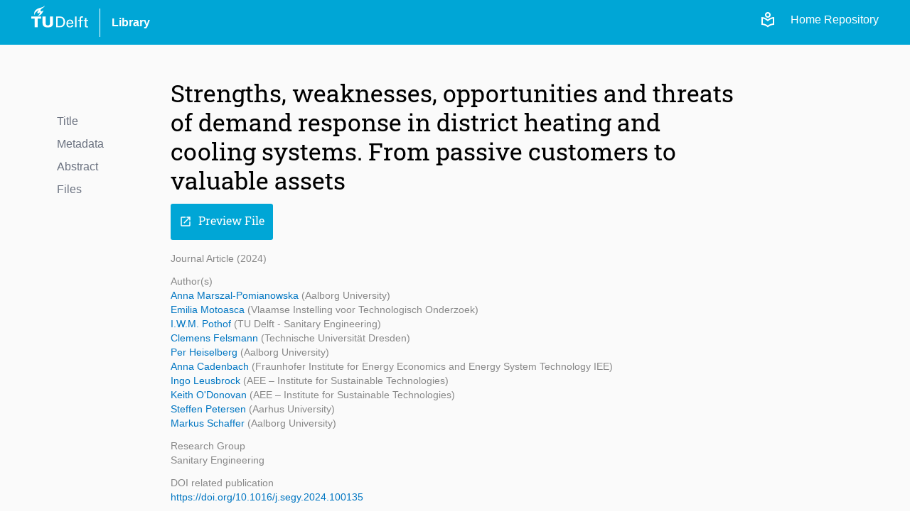

--- FILE ---
content_type: text/html; charset=utf-8
request_url: https://repository.tudelft.nl/record/uuid:da101444-7245-47e5-ae29-83599219ea86
body_size: 6304
content:
<!DOCTYPE html>
<html lang="en">
<head>
    <!-- Google tag (gtag.js) -->
    <script async src="https://www.googletagmanager.com/gtag/js?id=G-0YJD8QMQXL"></script>
    <script>
        window.dataLayer = window.dataLayer || [];

        function gtag() {
            dataLayer.push(arguments);
        }

        gtag('js', new Date());
        gtag('config', 'G-0YJD8QMQXL');
    </script>
    
        <title> Strengths, weaknesses, opportunities and threats of demand response in district heating and cooling systems. From passive customers to valuable assets  | TU Delft Repository</title>
        <link rel=stylesheet href=/static/css/webapp.css type=text/css> <!-- need to remove -->
        <link rel=stylesheet href=/static/css/global.css type=text/css> <!-- need to remove -->
        <link rel=stylesheet href=/static/css/layout.css type=text/css>
        <link rel=stylesheet href=/static/css/MaterialIcon.css type=text/css>
        <link rel="icon" type="image/png" href="/static/images/favicon.ico">
        <link rel="stylesheet" href="/static/dist/css/output.css">
    
    
    <meta name="citation_title" content="Strengths, weaknesses, opportunities and threats of demand response in district heating and cooling systems. From passive customers to valuable assets" />

    <meta name="citation_publication_date"
          content="2024" />



    
        
            
                <meta name="citation_author"
                      content="None, None">
            
                <meta name="citation_author"
                      content="None, None">
            
                <meta name="citation_author"
                      content="None, None">
            
                <meta name="citation_author"
                      content="None, None">
            
                <meta name="citation_author"
                      content="None, None">
            
                <meta name="citation_author"
                      content="None, None">
            
                <meta name="citation_author"
                      content="None, None">
            
                <meta name="citation_author"
                      content="None, None">
            
                <meta name="citation_author"
                      content="None, None">
            
                <meta name="citation_author"
                      content="None, None">
            
        
    
        
    


    
    
        
            
        
    
    
    <meta name="citation_pdf_url" content="/file/File_ec42f5a8-fd30-4339-b215-bdba67b4acc8" />

<meta name="citation_abstract" content="&lt;p&gt;Buildings can deliver short-term thermal energy storage by utilising the thermal capacity of the building construction and/or by activating the water tanks included in the heating/cooling installation. The flexibility potential of demand management using decentralized thermal energy storage has been quantified in many theoretical modelling studies, and it is considered an essential technology for an affordable energy transition. We have investigated the drivers and barriers to the adoption of demand management in buildings in district heating and cooling systems via a Strengths, Weaknesses, Opportunities and Threats (SWOT) analysis and presented 17 elements that shape the current and future application of this concept. The results indicate that the application of the DR concept has left the theoretical studies and moved towards real-life applications. Yet, there is a lack of feasible business models and regulatory frameworks supporting the large-scale application of the concept. Utilities and their customers do not fully understand the benefits of the DR concept; therefore they are reluctant to adopt it outside of the research projects where the test environment is fully controlled and with limited impact and timeline. Therefore, the regulatory framework must be adjusted to allow DHC operators to develop new business models and DR tariffs that will incentivise the customers to deliver flexibility to the system without compromising their comfort and everyday practices and increasing energy poverty.&lt;/p&gt;" />

<meta name="citation_abstract_html_url"
      content="https://repository.tudelft.nl/record/uuid:da101444-7245-47e5-ae29-83599219ea86" />

</head>
<body>
<div class="flex min-h-screen flex-col bg-off-white">

    <!-- Header -->
    <header class="bg-tu-delft-primary-blue text-white">
        
            <div class="xl:w-[1224px] m-auto flex flex-row justify-between px-4 py-2">
	<div class="flex flex-row space-x-4 justify-between items-center">
		<div class="w-20 pb-4">
			<a href="/"
				><img
					class="logo"
					src="/static/images/logo/tudelft_logo.svg"
					alt="TU Delft"
			/></a>
		</div>
		<div class="w-px h-10 bg-white"></div>
		<div>
			<a
				href="https://www.tudelft.nl/library"
				target="_blank"
				class="hover:underline font-bold"
				>Library</a
			>
		</div>
	</div>

	<div class="flex flex-row justify-end space-x-3 z-40">
		<div class="flex flex-row space-x-5 pt-2">
			<!-- The Figma design for the login link/button is below, but temporarily disabled -->
			<!-- <a href="/login">
				<span class="material-symbols-outlined align-sub text-base">
					login
				</span>
				Login
			</a> -->
			<a href="/login"
				><span class="material-symbols-outlined">local_library</span></a
			>
			<a class="text-white" href="/">Home Repository</a>
		</div>
	</div>
</div>
        
    </header>


    <!-- Main Content -->
    <main class="flex-grow">
        

    <div class="flex w-full lg:w-[1000px] xl:w-[1200px] m-auto p-10 pt-12">

        <div class="hidden lg:block flex-1">
            

<div class="menu record-navigator mt-12">
    <div class="filter space-y-2">
        
    <div>
        <a href="#title" class="text-gray-500">Title</a>
    </div>

        
    <div>
        <a href="#metadata" class="text-gray-500">Metadata</a>
    </div>

        
    <div>
        <a href="#abstract" class="text-gray-500">Abstract</a>
    </div>

        
    <div>
        <a href="#files" class="text-gray-500">Files</a>
    </div>

    </div>
</div>
        </div>

        <div class="grow lg:grow-0 lg:w-[800px]">

            <!----- Title and Subtitle -------------------------------------------------------->
            <div id="title">
                
                    <h1>Strengths, weaknesses, opportunities and threats of demand response in district heating and cooling systems. From passive customers to valuable assets</h1>
                
                
            </div>

            <div class="pt-3 space-x-2">

                <!----- Preview File Button -------------------------------------------------------->
                
                    

                    
                        
                            
                        
                    

                    

                    
                        <a href="/file/File_ec42f5a8-fd30-4339-b215-bdba67b4acc8?preview=1" target="_blank">
                            <button class="primary-button"><i class="icon">open_in_new</i>Preview File</button>
                        </a>
                    
                
            </div>

            <!----- Metadata main and additional info -------------------------------------------------------->
            <div id="metadata">
                <div class="text-light-gray text-sm space-y-3 my-4 mb-8">
    <!-------- Object Type and publication_year-------->
    <div>
        Journal Article
        (2024)
    </div>
    <!-------- Main sections of the metadata -------->
    
    
        
            <div>
                
                    <div>Author(s)</div>
                    

    <p><a href="/person/Person_1c923031-f1b8-4081-b72c-fcc8a63e76ce" class="hover:underline text-link-blue">
        Anna Marszal-Pomianowska
    </a>

    
    


    (Aalborg University)</p>

    <p><a href="/person/Person_8c2b73d6-3b47-415e-9c4a-78ec88a24bb6" class="hover:underline text-link-blue">
        Emilia Motoasca
    </a>

    
    


    (Vlaamse Instelling voor Technologisch Onderzoek)</p>

    <p><a href="/person/Person_dc848a50-fc7f-4b70-9f03-66f295c49837" class="hover:underline text-link-blue">
        I.W.M. Pothof
    </a>

    
    


    (TU Delft - Sanitary Engineering)</p>

    <p><a href="/person/Person_86e26dd4-3ea9-4822-96a1-f2a71578914f" class="hover:underline text-link-blue">
        Clemens Felsmann
    </a>

    
    


    (Technische Universität Dresden)</p>

    <p><a href="/person/Person_77896117-4f26-4940-8d85-99e85108c1bf" class="hover:underline text-link-blue">
        Per Heiselberg
    </a>

    
    


    (Aalborg University)</p>

    <p><a href="/person/Person_63f2f954-12e0-423e-abd3-b8f0e6a3ff35" class="hover:underline text-link-blue">
        Anna Cadenbach
    </a>

    
    


    (Fraunhofer Institute for Energy Economics and Energy System Technology IEE)</p>

    <p><a href="/person/Person_8c4f3ec2-8b63-40a4-bfd6-3ba6f023cc67" class="hover:underline text-link-blue">
        Ingo Leusbrock
    </a>

    
    


    (AEE – Institute for Sustainable Technologies)</p>

    <p><a href="/person/Person_0cfeab02-e3ac-4347-bba0-2b98c184c23c" class="hover:underline text-link-blue">
        Keith O&#39;Donovan
    </a>

    
    


    (AEE – Institute for Sustainable Technologies)</p>

    <p><a href="/person/Person_b7a8fe25-c7e6-49d1-a343-7fdee520afe5" class="hover:underline text-link-blue">
        Steffen Petersen
    </a>

    
    


    (Aarhus University)</p>

    <p><a href="/person/Person_e44d7b1d-07d6-4608-aa03-8c6ca37310cc" class="hover:underline text-link-blue">
        Markus Schaffer
    </a>

    
    


    (Aalborg University)</p>

                
            </div>
        
            <div>
                
                    



    
    
        
    



    
        <div>Research Group</div>
    
    <div>Sanitary Engineering</div>

                    <!-- access_conditions -->
                
            </div>
        
    
    <!-------- DOI -------->
    
        
            
        
        
            <div>DOI related publication</div>
            <a class="hover:underline text-link-blue"
               target="_blank"
               href="https://doi.org/10.1016/j.segy.2024.100135">https://doi.org/10.1016/j.segy.2024.100135</a>
        
    
    <!-------- Keywords -------->
    
        
        
        <div>
    <div class="keywords">
        
            
    
    <a class="cursor-pointer" onclick=handleFilterOnChange('demand_response','keyword')>
        <span>Demand response</span>
    </a>

        
            
    
    <a class="cursor-pointer" onclick=handleFilterOnChange('thermal_energy_storage','keyword')>
        <span>Thermal energy storage</span>
    </a>

        
            
    
    <a class="cursor-pointer" onclick=handleFilterOnChange('load_modulation','keyword')>
        <span>Load modulation</span>
    </a>

        
            
    
    <a class="cursor-pointer" onclick=handleFilterOnChange('demand_management_of_buildings','keyword')>
        <span>Demand management of buildings</span>
    </a>

        
            
    
    <a class="cursor-pointer" onclick=handleFilterOnChange('district_heating_and_district_cooling','keyword')>
        <span>District heating and district cooling</span>
    </a>

        
            
    
    <a class="cursor-pointer" onclick=handleFilterOnChange('swot_analysis','keyword')>
        <span>SWOT analysis</span>
    </a>

        
    </div>
</div>
    
    <!-------- Reference -------->
    <div class="flex flex-row items-center space-x-2">
        <div>
            <div>To reference this document use:</div>
            <a href="https://resolver.tudelft.nl/uuid:da101444-7245-47e5-ae29-83599219ea86"
               target="_blank"
               class="hover:underline text-link-blue">https://resolver.tudelft.nl/uuid:da101444-7245-47e5-ae29-83599219ea86</a>
        </div>
        <div class="mt-4">
    <span class="tooltip tooltip-btn-icon" title="Copy URL">
    <button
            type="button"
            class="text-gray-400 bg-white hover:bg-gray-200 border-gray-400 border
            font-medium rounded-sm text-xs px-0.5 py-px text-center inline-flex items-center"
            onclick="copyContent('https://resolver.tudelft.nl/uuid:da101444-7245-47e5-ae29-83599219ea86', 'https://resolver.tudelft.nl/uuid:da101444-7245-47e5-ae29-83599219ea86')">
            <i id="icon-content-to-copy-https://resolver.tudelft.nl/uuid:da101444-7245-47e5-ae29-83599219ea86" class="text-gray-400 text-xs icon-no-style">content_copy</i>
    </button>
    </span>
</div>
    </div>
</div>

                
                    <div class="bg-white border-t-4 border-tu-delft-primary-blue p-4 pl-6 pt-3 text-lg my-4"
                         onclick="displayFullMetadata()">
                        <details>
                            <summary class="flex items-center">
                                <div class="flex-1 mr-4 pt-3 font-bold"> More Info</div>
                                <div class="flex-0">
                                    <div id="btn-more" class="btn-more"> expand_more</div>
                                </div>
                            </summary>
                            

<div class="space-y-2">
    
        <div>
            <!-- language -->
            
                <!-- other content -->
                <div class="text-black font-bold">Publication Year</div>
                2024
            
        </div>
    
        <div>
            <!-- language -->
            
                
                
                    <div class="text-black font-bold">Language</div>
                    English
                

            <!-- access_conditions -->
            
        </div>
    
        <div>
            <!-- language -->
            
                



    
    
        
    



    
        <div class="text-black font-bold">Research Group</div>
    
    <div>Sanitary Engineering</div>

            
        </div>
    
        <div>
            <!-- language -->
            
                <!-- other content -->
                <div class="text-black font-bold">Volume number</div>
                14
            
        </div>
    

    <!-- Reuse Rights is displayed if files has no cc license  -->
    
        
        
            
        

        
            <div>
                <div class="text-black font-bold">Reuse Rights</div>
                <p>Other than for strictly personal use, it is not permitted to download, forward or distribute the text
                    or part of it, without the consent of the author(s) and/or copyright holder(s), unless the work is under an
                    open content license such as Creative Commons.</p>
            </div>
        
    
</div>

                        </details>
                    </div>
                
            </div>

            <!----- Abstract -------------------------------------------------------->
            
                <div id="abstract" class="space-y-3 px-20 my-8 mt-10">
                    <h2>Abstract</h2>
                    <p><p>Buildings can deliver short-term thermal energy storage by utilising the thermal capacity of the building construction and/or by activating the water tanks included in the heating/cooling installation. The flexibility potential of demand management using decentralized thermal energy storage has been quantified in many theoretical modelling studies, and it is considered an essential technology for an affordable energy transition. We have investigated the drivers and barriers to the adoption of demand management in buildings in district heating and cooling systems via a Strengths, Weaknesses, Opportunities and Threats (SWOT) analysis and presented 17 elements that shape the current and future application of this concept. The results indicate that the application of the DR concept has left the theoretical studies and moved towards real-life applications. Yet, there is a lack of feasible business models and regulatory frameworks supporting the large-scale application of the concept. Utilities and their customers do not fully understand the benefits of the DR concept; therefore they are reluctant to adopt it outside of the research projects where the test environment is fully controlled and with limited impact and timeline. Therefore, the regulatory framework must be adjusted to allow DHC operators to develop new business models and DR tariffs that will incentivise the customers to deliver flexibility to the system without compromising their comfort and everyday practices and increasing energy poverty.</p></p>
                </div>
            

            <!----- Files -------------------------------------------------------->
            
                <div id="files" class="files my-8">
                    <h2>Files</h2>
                    <div class="flex flex-col space-y-2 mt-1">

    

    

        
        
        
        
        

        
            
                
            
        

        
            <div class="flex flex-row gap-2 items-center">
                <div class="grow flex-col">
                    <a href="/file/File_ec42f5a8-fd30-4339-b215-bdba67b4acc8" download target="_blank">1-s2.0-S2666955224000054-main.... (pdf)</a>

                    <div class="flex flex-row space-x-1">
                        
                            <div class="small-note-not-italic">
                                
                                (pdf | 3.71 Mb)
                            </div>
                        

                        
                    </div>
                </div>

                <div class="text-black">
                    


    <span class="tooltip tooltip-license" title="CC BY">
        <a href="https://creativecommons.org/licenses/by/4.0/" target="_blank"
           class="flex flex-row gap-0.5 items-top text-black">
            <i class="cc-icon"><img class="logo" src="/static/images/cc-icons/cc.svg" alt="cc"></i>
            <i class="cc-icon"><img class="logo" src="/static/images/cc-icons/by.svg" alt="by"></i>
            <i class="icon">help_outline</i>
        </a>
    </span>

                </div>

                
                    <a href="/file/File_ec42f5a8-fd30-4339-b215-bdba67b4acc8" download target="_blank">
                        <button class="secondary-button"><i class="icon">download</i>Download</button>
                    </a>
                
            </div>
        
    
</div>

                </div>
            
        </div>

        <div class="hidden xl:block flex-1"></div>
    </div>


    </main>

    <!-- Footer -->
    <footer class="bg-off-white">
        
            <footer class="w-full min-h-[400px] bg-[url('/static/images/logo/torch.svg')] bg-no-repeat bg-[length:270%] bg-[position:13%_75%] flex flex-col justify-between pt-4 sm:pt-16 border-t border-clear-gray">
    <div class="px-4 py-2">
        <div class="lg:w-[1000px] flex flex-col sm:flex-row justify-between gap-4 sm:gap-20 m-auto">
            <!-- Info Column -->
            <div class="basis-2/4">
                <p class="text-4.5xl font-light font-roboto">TU Delft Repository</p>
                <div class="py-4 sm:p-4 sm:pl-3 mt-4">The TU Delft Repository is a digital repository for TU Delft’s research and a
                    service provided by the
                    TU Delft Library.
                </div>
            </div>
            <!-- Contact -->
            <div class="flex flex-row grow gap-20 pb-4 sm:pb-0">
                <div class="basis-1/2 pt-4">
                    <div>
                        <p class="mb-1">Building 21</p>
                        <p class="mb-1">Prometheusplein 1</p>
                        <p class="mb-1">2628ZC Delft</p>
                        <p class="mb-1">
                            <a href="mailto:library@tudelft.nl" class="hover:underline">
                                library@tudelft.nl
                            </a>
                        </p>
                        <p class="mb-1">+31 (0)15 27 85678</p>
                    </div>
                </div>
                <!-- Navigation -->
                <div class="basis-1/2 pt-2">
                    <h2 class="text-2xl font-roboto mb-4">Navigation</h2>
                    <nav class="flex flex-col space-y-1.5">
                        <a class="hover:underline" href="/" title="Home repository">Home</a>
                        <a class="hover:underline" href="/content-in-the-repository" title="FAQ">About</a>
                        <a class="hover:underline" href="/search?" title="Search">Search</a>
                        <a class="hover:underline" href="/upload-content" title="Upload Content">Upload Content</a>
                        <a class="hover:underline" href="/contact" title="Contact">Contact</a>
                        <a class="hover:underline" href="/faq" title="FAQ">FAQ</a>
                    </nav>
                </div>
            </div>

        </div>
    </div>
    <div class="px-4 py-2 bg-darkmode-black">
        <div class="lg:w-[1000px] flex flex-row justify-between m-auto items-center">
            <div class="flex flex-row space-x-4 justify-between items-center">
                <div class="w-20 pb-4">
                    <a href="/"><img class="logo" src="/static/images/logo/tudelft_logo.svg" alt="TU Delft"></a>
                </div>
                <div class="w-px h-10 bg-white "></div>
                <div>
                    <a href="https://www.tudelft.nl/library" target="_blank"
                       class="hover:underline text-white">Library</a>
                </div>
            </div>
            <nav class="flex flex-row space-x-4 text-white">
                <a class="hover:underline sm:hidden" href="/" title="Home repository">Home</a>
                <a class="hover:underline hidden sm:inline-block" href="/" title="Home repository">Home (Repository)</a>
                <a class="hover:underline" href="/record/uuid:f116c1eb-35ca-4ecb-a58f-37ae764280e8" title="Search">Privacy</a>
                <a class="hover:underline" href="/contact" title="Contact">Contact</a>
            </nav>
        </div>
    </div>
</footer>
        
    </footer>

</div>

<!-- Javascript -->



<script src="/static/js/common/search/filters.js"></script> <!-- need to remove -->
<script src="/static/js/common/form/buttons.js"></script> <!-- need to remove -->
<script src="/static/js/common/search/pagination.js"></script> <!-- need to remove -->
<script src="/static/js/script.js"></script> <!-- need to remove -->
</body>
</html>